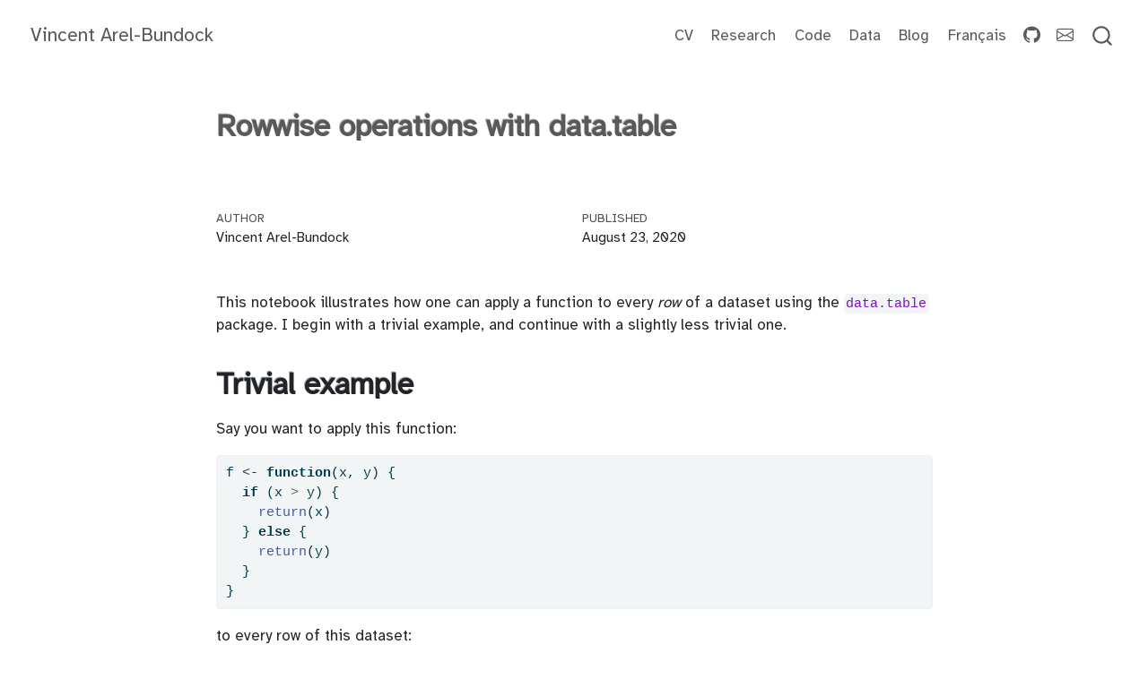

--- FILE ---
content_type: text/html; charset=utf-8
request_url: https://arelbundock.com/posts/datatable_rowwise/index.html
body_size: 11655
content:
<!DOCTYPE html>
<html xmlns="http://www.w3.org/1999/xhtml" lang="en" xml:lang="en"><head>

<meta charset="utf-8">
<meta name="generator" content="quarto-1.8.24">

<meta name="viewport" content="width=device-width, initial-scale=1.0, user-scalable=yes">

<meta name="author" content="Vincent Arel-Bundock">
<meta name="dcterms.date" content="2020-08-23">

<title>Rowwise operations with data.table – Vincent Arel-Bundock</title>
<style>
code{white-space: pre-wrap;}
span.smallcaps{font-variant: small-caps;}
div.columns{display: flex; gap: min(4vw, 1.5em);}
div.column{flex: auto; overflow-x: auto;}
div.hanging-indent{margin-left: 1.5em; text-indent: -1.5em;}
ul.task-list{list-style: none;}
ul.task-list li input[type="checkbox"] {
  width: 0.8em;
  margin: 0 0.8em 0.2em -1em; /* quarto-specific, see https://github.com/quarto-dev/quarto-cli/issues/4556 */ 
  vertical-align: middle;
}
/* CSS for syntax highlighting */
html { -webkit-text-size-adjust: 100%; }
pre > code.sourceCode { white-space: pre; position: relative; }
pre > code.sourceCode > span { display: inline-block; line-height: 1.25; }
pre > code.sourceCode > span:empty { height: 1.2em; }
.sourceCode { overflow: visible; }
code.sourceCode > span { color: inherit; text-decoration: inherit; }
div.sourceCode { margin: 1em 0; }
pre.sourceCode { margin: 0; }
@media screen {
div.sourceCode { overflow: auto; }
}
@media print {
pre > code.sourceCode { white-space: pre-wrap; }
pre > code.sourceCode > span { text-indent: -5em; padding-left: 5em; }
}
pre.numberSource code
  { counter-reset: source-line 0; }
pre.numberSource code > span
  { position: relative; left: -4em; counter-increment: source-line; }
pre.numberSource code > span > a:first-child::before
  { content: counter(source-line);
    position: relative; left: -1em; text-align: right; vertical-align: baseline;
    border: none; display: inline-block;
    -webkit-touch-callout: none; -webkit-user-select: none;
    -khtml-user-select: none; -moz-user-select: none;
    -ms-user-select: none; user-select: none;
    padding: 0 4px; width: 4em;
  }
pre.numberSource { margin-left: 3em;  padding-left: 4px; }
div.sourceCode
  {   }
@media screen {
pre > code.sourceCode > span > a:first-child::before { text-decoration: underline; }
}
</style>


<script src="../../site_libs/quarto-nav/quarto-nav.js"></script>
<script src="../../site_libs/quarto-nav/headroom.min.js"></script>
<script src="../../site_libs/clipboard/clipboard.min.js"></script>
<script src="../../site_libs/quarto-search/autocomplete.umd.js"></script>
<script src="../../site_libs/quarto-search/fuse.min.js"></script>
<script src="../../site_libs/quarto-search/quarto-search.js"></script>
<meta name="quarto:offset" content="../../">
<script src="../../site_libs/quarto-html/quarto.js" type="module"></script>
<script src="../../site_libs/quarto-html/tabsets/tabsets.js" type="module"></script>
<script src="../../site_libs/quarto-html/axe/axe-check.js" type="module"></script>
<script src="../../site_libs/quarto-html/popper.min.js"></script>
<script src="../../site_libs/quarto-html/tippy.umd.min.js"></script>
<script src="../../site_libs/quarto-html/anchor.min.js"></script>
<link href="../../site_libs/quarto-html/tippy.css" rel="stylesheet">
<link href="../../site_libs/quarto-html/quarto-syntax-highlighting-dc55a5b9e770e841cd82e46aadbfb9b0.css" rel="stylesheet" id="quarto-text-highlighting-styles">
<script src="../../site_libs/bootstrap/bootstrap.min.js"></script>
<link href="../../site_libs/bootstrap/bootstrap-icons.css" rel="stylesheet">
<link href="../../site_libs/bootstrap/bootstrap-d112aeb535a375cec29e2b92ca8e9758.min.css" rel="stylesheet" append-hash="true" id="quarto-bootstrap" data-mode="light">
<script id="quarto-search-options" type="application/json">{
  "location": "navbar",
  "copy-button": false,
  "collapse-after": 3,
  "panel-placement": "end",
  "type": "overlay",
  "limit": 50,
  "keyboard-shortcut": [
    "f",
    "/",
    "s"
  ],
  "show-item-context": false,
  "language": {
    "search-no-results-text": "No results",
    "search-matching-documents-text": "matching documents",
    "search-copy-link-title": "Copy link to search",
    "search-hide-matches-text": "Hide additional matches",
    "search-more-match-text": "more match in this document",
    "search-more-matches-text": "more matches in this document",
    "search-clear-button-title": "Clear",
    "search-text-placeholder": "",
    "search-detached-cancel-button-title": "Cancel",
    "search-submit-button-title": "Submit",
    "search-label": "Search"
  }
}</script>

  <script src="https://cdnjs.cloudflare.com/polyfill/v3/polyfill.min.js?features=es6"></script>
  <script src="https://cdn.jsdelivr.net/npm/mathjax@3/es5/tex-chtml-full.js" type="text/javascript"></script>

<script type="text/javascript">
const typesetMath = (el) => {
  if (window.MathJax) {
    // MathJax Typeset
    window.MathJax.typeset([el]);
  } else if (window.katex) {
    // KaTeX Render
    var mathElements = el.getElementsByClassName("math");
    var macros = [];
    for (var i = 0; i < mathElements.length; i++) {
      var texText = mathElements[i].firstChild;
      if (mathElements[i].tagName == "SPAN" && texText && texText.data) {
        window.katex.render(texText.data, mathElements[i], {
          displayMode: mathElements[i].classList.contains('display'),
          throwOnError: false,
          macros: macros,
          fleqn: false
        });
      }
    }
  }
}
window.Quarto = {
  typesetMath
};
</script>

</head>

<body class="nav-fixed fullcontent quarto-light">

<div id="quarto-search-results"></div>
  <header id="quarto-header" class="headroom fixed-top quarto-banner">
    <nav class="navbar navbar-expand-lg " data-bs-theme="dark">
      <div class="navbar-container container-fluid">
      <div class="navbar-brand-container mx-auto">
    <a href="../../index.html" class="navbar-brand navbar-brand-logo">
    </a>
    <a class="navbar-brand" href="../../index.html">
    <span class="navbar-title">Vincent Arel-Bundock</span>
    </a>
  </div>
            <div id="quarto-search" class="" title="Search"></div>
          <button class="navbar-toggler" type="button" data-bs-toggle="collapse" data-bs-target="#navbarCollapse" aria-controls="navbarCollapse" role="menu" aria-expanded="false" aria-label="Toggle navigation" onclick="if (window.quartoToggleHeadroom) { window.quartoToggleHeadroom(); }">
  <span class="navbar-toggler-icon"></span>
</button>
          <div class="collapse navbar-collapse" id="navbarCollapse">
            <ul class="navbar-nav navbar-nav-scroll ms-auto">
  <li class="nav-item">
    <a class="nav-link" href="../../files/arel-bundock_cv.pdf"> 
<span class="menu-text">CV</span></a>
  </li>  
  <li class="nav-item">
    <a class="nav-link" href="../../research.html"> 
<span class="menu-text">Research</span></a>
  </li>  
  <li class="nav-item">
    <a class="nav-link" href="../../code.html"> 
<span class="menu-text">Code</span></a>
  </li>  
  <li class="nav-item">
    <a class="nav-link" href="../../data.html"> 
<span class="menu-text">Data</span></a>
  </li>  
  <li class="nav-item">
    <a class="nav-link" href="../../blog.html"> 
<span class="menu-text">Blog</span></a>
  </li>  
  <li class="nav-item">
    <a class="nav-link" href="../../index_fr.html"> 
<span class="menu-text">Français</span></a>
  </li>  
  <li class="nav-item compact">
    <a class="nav-link" href="https://github.com/vincentarelbundock"> <i class="bi bi-github" role="img">
</i> 
<span class="menu-text"></span></a>
  </li>  
  <li class="nav-item compact">
    <a class="nav-link" href="mailto:vincent.arel-bundock@umontreal.ca"> <i class="bi bi-envelope" role="img">
</i> 
<span class="menu-text"></span></a>
  </li>  
</ul>
          </div> <!-- /navcollapse -->
            <div class="quarto-navbar-tools">
</div>
      </div> <!-- /container-fluid -->
    </nav>
</header>
<!-- content -->
<header id="title-block-header" class="quarto-title-block default page-columns page-full">
  <div class="quarto-title-banner page-columns page-full">
    <div class="quarto-title column-body">
      <h1 class="title">Rowwise operations with data.table</h1>
                      </div>
  </div>
    
  
  <div class="quarto-title-meta">

      <div>
      <div class="quarto-title-meta-heading">Author</div>
      <div class="quarto-title-meta-contents">
               <p>Vincent Arel-Bundock </p>
            </div>
    </div>
      
      <div>
      <div class="quarto-title-meta-heading">Published</div>
      <div class="quarto-title-meta-contents">
        <p class="date">August 23, 2020</p>
      </div>
    </div>
    
      
    </div>
    
  
  </header><div id="quarto-content" class="quarto-container page-columns page-rows-contents page-layout-article page-navbar">
<!-- sidebar -->
<!-- margin-sidebar -->
    
<!-- main -->
<main class="content quarto-banner-title-block" id="quarto-document-content">





<p>This notebook illustrates how one can apply a function to every <em>row</em> of a dataset using the <code>data.table</code> package. I begin with a trivial example, and continue with a slightly less trivial one.</p>
<section id="trivial-example" class="level1">
<h1>Trivial example</h1>
<p>Say you want to apply this function:</p>
<div class="cell">
<div class="code-copy-outer-scaffold"><div class="sourceCode cell-code" id="cb1"><pre class="sourceCode r code-with-copy"><code class="sourceCode r"><span id="cb1-1"><a href="#cb1-1" aria-hidden="true" tabindex="-1"></a>f <span class="ot">&lt;-</span> <span class="cf">function</span>(x, y) {</span>
<span id="cb1-2"><a href="#cb1-2" aria-hidden="true" tabindex="-1"></a>  <span class="cf">if</span> (x <span class="sc">&gt;</span> y) {</span>
<span id="cb1-3"><a href="#cb1-3" aria-hidden="true" tabindex="-1"></a>    <span class="fu">return</span>(x)</span>
<span id="cb1-4"><a href="#cb1-4" aria-hidden="true" tabindex="-1"></a>  } <span class="cf">else</span> {</span>
<span id="cb1-5"><a href="#cb1-5" aria-hidden="true" tabindex="-1"></a>    <span class="fu">return</span>(y)</span>
<span id="cb1-6"><a href="#cb1-6" aria-hidden="true" tabindex="-1"></a>  }</span>
<span id="cb1-7"><a href="#cb1-7" aria-hidden="true" tabindex="-1"></a>}</span></code></pre></div><button title="Copy to Clipboard" class="code-copy-button"><i class="bi"></i></button></div>
</div>
<p>to every row of this dataset:</p>
<div class="cell">
<div class="code-copy-outer-scaffold"><div class="sourceCode cell-code" id="cb2"><pre class="sourceCode r code-with-copy"><code class="sourceCode r"><span id="cb2-1"><a href="#cb2-1" aria-hidden="true" tabindex="-1"></a><span class="fu">library</span>(data.table)</span>
<span id="cb2-2"><a href="#cb2-2" aria-hidden="true" tabindex="-1"></a><span class="fu">set.seed</span>(<span class="dv">6913</span>)</span>
<span id="cb2-3"><a href="#cb2-3" aria-hidden="true" tabindex="-1"></a></span>
<span id="cb2-4"><a href="#cb2-4" aria-hidden="true" tabindex="-1"></a>dat <span class="ot">&lt;-</span> <span class="fu">data.table</span>(<span class="at">x =</span> <span class="fu">sample</span>(<span class="dv">1</span><span class="sc">:</span><span class="dv">10</span>, <span class="dv">4</span>), </span>
<span id="cb2-5"><a href="#cb2-5" aria-hidden="true" tabindex="-1"></a>                  <span class="at">y =</span> <span class="fu">sample</span>(<span class="dv">1</span><span class="sc">:</span><span class="dv">10</span>, <span class="dv">4</span>))</span>
<span id="cb2-6"><a href="#cb2-6" aria-hidden="true" tabindex="-1"></a>dat</span></code></pre></div><button title="Copy to Clipboard" class="code-copy-button"><i class="bi"></i></button></div>
<div class="cell-output cell-output-stdout">
<pre><code>       x     y
   &lt;int&gt; &lt;int&gt;
1:     9     1
2:     2     4
3:     3     9
4:     1     6</code></pre>
</div>
</div>
<p>Since <code>f()</code> is not <em>vectorized</em>, you can’t simply pass the <code>x</code> and <code>y</code> vectors to <code>f()</code>. This would produce a warning and the <em>wrong</em> answer:</p>
<div class="cell">
<div class="code-copy-outer-scaffold"><div class="sourceCode cell-code" id="cb4"><pre class="sourceCode r code-with-copy"><code class="sourceCode r"><span id="cb4-1"><a href="#cb4-1" aria-hidden="true" tabindex="-1"></a><span class="co">#dat[, z := f(x, y)][]</span></span></code></pre></div><button title="Copy to Clipboard" class="code-copy-button"><i class="bi"></i></button></div>
</div>
<p>Instead, we will explore 2 alternatives for <em>rowwise</em> operations in <em>data.table</em>, using the <code>by</code> argument or <code>Map</code> function. In the end, our code will look like this:</p>
<div class="cell">
<div class="code-copy-outer-scaffold"><div class="sourceCode cell-code" id="cb5"><pre class="sourceCode r code-with-copy"><code class="sourceCode r"><span id="cb5-1"><a href="#cb5-1" aria-hidden="true" tabindex="-1"></a>dat[, z1 <span class="sc">:</span><span class="er">=</span> <span class="fu">f</span>(x, y), by<span class="ot">=</span><span class="dv">1</span><span class="sc">:</span><span class="fu">nrow</span>(dat)]</span>
<span id="cb5-2"><a href="#cb5-2" aria-hidden="true" tabindex="-1"></a>dat[, z2 <span class="sc">:</span><span class="er">=</span> <span class="fu">Map</span>(f, x, y)]</span>
<span id="cb5-3"><a href="#cb5-3" aria-hidden="true" tabindex="-1"></a>dat</span></code></pre></div><button title="Copy to Clipboard" class="code-copy-button"><i class="bi"></i></button></div>
<div class="cell-output cell-output-stdout">
<pre><code>       x     y    z1     z2
   &lt;int&gt; &lt;int&gt; &lt;int&gt; &lt;list&gt;
1:     9     1     9      9
2:     2     4     4      4
3:     3     9     9      9
4:     1     6     6      6</code></pre>
</div>
</div>
<p>In the code above, <code>by=1:nrow(dat)</code> tells <em>data.table</em> that it should treat every row as a distinct group, and that it should apply the <code>f</code> function to each of those groups separately. The <code>Map</code> function (from base <code>R</code>) applies an element-wise operation to the “x” and “y” vectors, and returns a list.</p>
<p>To understand how these two strategies work, we will now consider a slightly more complicated (but still rather trivial) example.</p>
</section>
<section id="task-description" class="level1">
<h1>Task description</h1>
<p>Consider this data generating process:</p>
<p><span class="math display">\[y = 1 \cdot x + \varepsilon\]</span> <span class="math display">\[z = \beta_{xz}\cdot x + \beta_{yz}\cdot y + \nu,\]</span></p>
<p>where <span class="math inline">\(\varepsilon, \nu, x \sim \mbox{Normal}(0, 1)\)</span>. To assess the effect of <span class="math inline">\(x\)</span> on <span class="math inline">\(y\)</span>, we can estimate a linear regression model with <span class="math inline">\(y\)</span> as dependent variable and <span class="math inline">\(x\)</span> as regressor. In <code>R</code>, we could type <code>lm(y~x)</code>. However, if we estimate a more complex model with <em>z</em> as control variable, <code>lm(y ~ x + z)</code>, our estimates are likely to be biased, because <em>z</em> is “post-treatment” with respect to <em>x</em>. In DAG-world, they call this “collider bias”.</p>
<div class="cell">
<div class="cell-output-display">
<div>
<figure class="figure">
<p><img src="index_files/figure-html/unnamed-chunk-5-1.png" class="img-fluid figure-img" style="width:50.0%"></p>
</figure>
</div>
</div>
</div>
<p>Our task will be to estimate the magnitude of this collider bias for different values of <span class="math inline">\(\beta_{yz}\)</span> and <span class="math inline">\(\beta_{xz}\)</span> using rowwise operations in <code>data.table</code>.</p>
</section>
<section id="a-partial-solution" class="level1">
<h1>A partial solution</h1>
<p>First, we define a function to simulate datasets which conform to the data generating process described above:</p>
<div class="cell">
<div class="code-copy-outer-scaffold"><div class="sourceCode cell-code" id="cb7"><pre class="sourceCode r code-with-copy"><code class="sourceCode r"><span id="cb7-1"><a href="#cb7-1" aria-hidden="true" tabindex="-1"></a>simulation <span class="ot">&lt;-</span> <span class="cf">function</span>(b_zx, b_zy) {</span>
<span id="cb7-2"><a href="#cb7-2" aria-hidden="true" tabindex="-1"></a>  N <span class="ot">&lt;-</span> <span class="dv">100</span>                                   <span class="co"># 100 observations</span></span>
<span id="cb7-3"><a href="#cb7-3" aria-hidden="true" tabindex="-1"></a>  x <span class="ot">&lt;-</span> <span class="fu">rnorm</span>(N)                              <span class="co"># x has no ancestors</span></span>
<span id="cb7-4"><a href="#cb7-4" aria-hidden="true" tabindex="-1"></a>  y <span class="ot">&lt;-</span> <span class="dv">1</span> <span class="sc">*</span> x <span class="sc">+</span> <span class="fu">rnorm</span>(N)                      <span class="co"># x causes y</span></span>
<span id="cb7-5"><a href="#cb7-5" aria-hidden="true" tabindex="-1"></a>  z <span class="ot">&lt;-</span> b_zx <span class="sc">*</span> x <span class="sc">+</span> b_zy <span class="sc">*</span> y <span class="sc">+</span> <span class="fu">rnorm</span>(N)        <span class="co"># x and y cause z</span></span>
<span id="cb7-6"><a href="#cb7-6" aria-hidden="true" tabindex="-1"></a>  out <span class="ot">&lt;-</span> <span class="fu">list</span>(<span class="st">"Biased"</span><span class="ot">=</span><span class="fu">coef</span>(<span class="fu">lm</span>(y<span class="sc">~</span>x<span class="sc">+</span>z))[<span class="st">"x"</span>], <span class="co"># collider bias</span></span>
<span id="cb7-7"><a href="#cb7-7" aria-hidden="true" tabindex="-1"></a>              <span class="st">"Unbiased"</span><span class="ot">=</span><span class="fu">coef</span>(<span class="fu">lm</span>(y<span class="sc">~</span>x))[<span class="st">"x"</span>]) <span class="co"># unbiased model</span></span>
<span id="cb7-8"><a href="#cb7-8" aria-hidden="true" tabindex="-1"></a>  out</span>
<span id="cb7-9"><a href="#cb7-9" aria-hidden="true" tabindex="-1"></a>}</span></code></pre></div><button title="Copy to Clipboard" class="code-copy-button"><i class="bi"></i></button></div>
</div>
<p>Note that this function returns two “x” coefficients in a <em>list</em>. This is important because <code>data.table</code> treats elements of lists as distinct <em>columns</em>. This ensures that our final output will a dataset with a column called “Biased” and a column called “Unbiased”.</p>
<p>We want to assess the performance of both models for every combination of <code>b_xz</code> and <code>b_yz</code> in {-1, 0, 1}, and we want to replicate our experiment 100 times. To achieve this, we use the <code>CJ</code> function to create a dataset with every combination of <code>b_xz</code>, <code>b_yz</code>, and a <code>replication</code> index:</p>
<div class="cell">
<div class="code-copy-outer-scaffold"><div class="sourceCode cell-code" id="cb8"><pre class="sourceCode r code-with-copy"><code class="sourceCode r"><span id="cb8-1"><a href="#cb8-1" aria-hidden="true" tabindex="-1"></a>params <span class="ot">&lt;-</span> <span class="fu">CJ</span>(<span class="at">replication =</span> <span class="dv">1</span><span class="sc">:</span><span class="dv">100</span>,</span>
<span id="cb8-2"><a href="#cb8-2" aria-hidden="true" tabindex="-1"></a>             <span class="at">b_xz =</span> <span class="sc">-</span><span class="dv">1</span><span class="sc">:</span><span class="dv">1</span>,</span>
<span id="cb8-3"><a href="#cb8-3" aria-hidden="true" tabindex="-1"></a>             <span class="at">b_yz =</span> <span class="sc">-</span><span class="dv">1</span><span class="sc">:</span><span class="dv">1</span>)</span>
<span id="cb8-4"><a href="#cb8-4" aria-hidden="true" tabindex="-1"></a><span class="fu">dim</span>(params)</span></code></pre></div><button title="Copy to Clipboard" class="code-copy-button"><i class="bi"></i></button></div>
<div class="cell-output cell-output-stdout">
<pre><code>[1] 900   3</code></pre>
</div>
<div class="code-copy-outer-scaffold"><div class="sourceCode cell-code" id="cb10"><pre class="sourceCode r code-with-copy"><code class="sourceCode r"><span id="cb10-1"><a href="#cb10-1" aria-hidden="true" tabindex="-1"></a><span class="fu">tail</span>(params)</span></code></pre></div><button title="Copy to Clipboard" class="code-copy-button"><i class="bi"></i></button></div>
<div class="cell-output cell-output-stdout">
<pre><code>Key: &lt;replication, b_xz, b_yz&gt;
   replication  b_xz  b_yz
         &lt;int&gt; &lt;int&gt; &lt;int&gt;
1:         100     0    -1
2:         100     0     0
3:         100     0     1
4:         100     1    -1
5:         100     1     0
6:         100     1     1</code></pre>
</div>
</div>
<p>The <code>simulation</code> function is not <em>vectorized</em>, which means that it only accepts 2 numerical values as arguments; we can’t simply give it the full vectors of parameters in <code>params</code>. We need to apply the <code>simulation</code> function <em>rowwise</em>, that is, to every row of the dataset. To achieve this, we use <code>data.table</code>’s <code>by</code> argument. Typically, <code>by</code> is used to apply an operation to a “group” or “subset” of the data. Here, we assign each row to its own group:</p>
<div class="cell">
<div class="code-copy-outer-scaffold"><div class="sourceCode cell-code" id="cb12"><pre class="sourceCode r code-with-copy"><code class="sourceCode r"><span id="cb12-1"><a href="#cb12-1" aria-hidden="true" tabindex="-1"></a>results <span class="ot">&lt;-</span> params[, <span class="fu">simulation</span>(b_xz, b_yz), by<span class="ot">=</span><span class="dv">1</span><span class="sc">:</span><span class="fu">nrow</span>(params)]</span>
<span id="cb12-2"><a href="#cb12-2" aria-hidden="true" tabindex="-1"></a><span class="fu">head</span>(results)</span></code></pre></div><button title="Copy to Clipboard" class="code-copy-button"><i class="bi"></i></button></div>
<div class="cell-output cell-output-stdout">
<pre><code>    nrow      Biased  Unbiased
   &lt;int&gt;       &lt;num&gt;     &lt;num&gt;
1:     1 -0.01723128 0.9884276
2:     2  0.92631128 1.0146390
3:     3  1.03765059 1.0041715
4:     4  0.28818854 0.9350003
5:     5  0.91518233 0.9129573
6:     6  0.61884030 1.2013585</code></pre>
</div>
</div>
<p>Great! Now we know that the unbiased estimate for row 1 is equal to -0.0172313, and that the unbiased estimate for row 1 is equal to 0.9884276. The problem, of course, is that “row 1” is not very informative. We lost relevant information about the values of <code>b_yz</code> and <code>b_xz</code> on every row.</p>
</section>
<section id="a-better-solution" class="level1">
<h1>A better solution</h1>
<p>A better way to leverage the <code>by</code> argument would be:</p>
<div class="cell">
<div class="code-copy-outer-scaffold"><div class="sourceCode cell-code" id="cb14"><pre class="sourceCode r code-with-copy"><code class="sourceCode r"><span id="cb14-1"><a href="#cb14-1" aria-hidden="true" tabindex="-1"></a>results <span class="ot">&lt;-</span> params[, <span class="fu">simulation</span>(b_xz, b_yz), by<span class="ot">=</span><span class="fu">list</span>(replication, b_xz, b_yz)]</span>
<span id="cb14-2"><a href="#cb14-2" aria-hidden="true" tabindex="-1"></a><span class="fu">head</span>(results)</span></code></pre></div><button title="Copy to Clipboard" class="code-copy-button"><i class="bi"></i></button></div>
<div class="cell-output cell-output-stdout">
<pre><code>Key: &lt;replication, b_xz, b_yz&gt;
   replication  b_xz  b_yz     Biased  Unbiased
         &lt;int&gt; &lt;int&gt; &lt;int&gt;      &lt;num&gt;     &lt;num&gt;
1:           1    -1    -1 0.01247715 1.0371168
2:           1    -1     0 1.03431370 0.9687347
3:           1    -1     1 1.07899244 0.9738551
4:           1     0    -1 0.72669444 1.1135464
5:           1     0     0 0.97200903 0.9751390
6:           1     0     1 0.70268068 1.1879717</code></pre>
</div>
</div>
<p>Now we can find the mean biased and unbiased estimates using normal <em>data.table</em> operations:</p>
<div class="cell">
<div class="code-copy-outer-scaffold"><div class="sourceCode cell-code" id="cb16"><pre class="sourceCode r code-with-copy"><code class="sourceCode r"><span id="cb16-1"><a href="#cb16-1" aria-hidden="true" tabindex="-1"></a>results[, <span class="fu">list</span>(<span class="at">Biased=</span><span class="fu">mean</span>(Biased), <span class="at">Unbiased=</span><span class="fu">mean</span>(Unbiased)), by<span class="ot">=</span><span class="fu">list</span>(b_xz, b_yz)][]</span></code></pre></div><button title="Copy to Clipboard" class="code-copy-button"><i class="bi"></i></button></div>
<div class="cell-output cell-output-stdout">
<pre><code>    b_xz  b_yz      Biased  Unbiased
   &lt;int&gt; &lt;int&gt;       &lt;num&gt;     &lt;num&gt;
1:    -1    -1 0.005753066 1.0060821
2:    -1     0 1.032445223 1.0195756
3:    -1     1 0.998845382 0.9945345
4:     0    -1 0.510010117 0.9965415
5:     0     0 0.990174328 0.9907054
6:     0     1 0.497241640 0.9976653
7:     1    -1 1.006002068 1.0077494
8:     1     0 1.003550065 0.9986808
9:     1     1 0.004560044 0.9867779</code></pre>
</div>
</div>
<p>Recall that the true value of the coefficient is 1. There appears to be no collider bias (a) x does not cause z, (b) y does not cause z, or (b) the effects of x and y on z exactly offset each other (-1 and 1).</p>
<p>(These are weird edge cases. Don’t condition on colliders!)</p>
</section>
<section id="a-useful-alternative" class="level1">
<h1>A useful alternative</h1>
<p>An alternative approach is to use the <code>Map</code> function from base <code>R</code>. The <code>Map(simulate, x, y)</code> call produces a list where element 1 is <code>simulate(x[1], y[1])</code>, element 2 is <code>simulate(x[2], y[2])</code>, etc. This list can be used as <a href="http://arelbundock.com/blog/2020-08-17-nesting-datatable.html">a list-column in a “nesting” / “unnesting” programming pattern</a>:</p>
<div class="cell">
<div class="code-copy-outer-scaffold"><div class="sourceCode cell-code" id="cb18"><pre class="sourceCode r code-with-copy"><code class="sourceCode r"><span id="cb18-1"><a href="#cb18-1" aria-hidden="true" tabindex="-1"></a>params[, coefs <span class="sc">:</span><span class="er">=</span> <span class="fu">Map</span>(simulation, b_xz, b_yz)]</span>
<span id="cb18-2"><a href="#cb18-2" aria-hidden="true" tabindex="-1"></a><span class="fu">head</span>(params)</span></code></pre></div><button title="Copy to Clipboard" class="code-copy-button"><i class="bi"></i></button></div>
<div class="cell-output cell-output-stdout">
<pre><code>Key: &lt;replication, b_xz, b_yz&gt;
   replication  b_xz  b_yz     coefs
         &lt;int&gt; &lt;int&gt; &lt;int&gt;    &lt;list&gt;
1:           1    -1    -1 &lt;list[2]&gt;
2:           1    -1     0 &lt;list[2]&gt;
3:           1    -1     1 &lt;list[2]&gt;
4:           1     0    -1 &lt;list[2]&gt;
5:           1     0     0 &lt;list[2]&gt;
6:           1     0     1 &lt;list[2]&gt;</code></pre>
</div>
</div>
<p>Notice that each entry in the <code>coefs</code> column is itself a list of coefficients. We can “unnest” that list:</p>
<div class="cell">
<div class="code-copy-outer-scaffold"><div class="sourceCode cell-code" id="cb20"><pre class="sourceCode r code-with-copy"><code class="sourceCode r"><span id="cb20-1"><a href="#cb20-1" aria-hidden="true" tabindex="-1"></a>params[, coefs[[<span class="dv">1</span>]], by<span class="ot">=</span><span class="fu">list</span>(replication, b_xz, b_yz)]</span></code></pre></div><button title="Copy to Clipboard" class="code-copy-button"><i class="bi"></i></button></div>
<div class="cell-output cell-output-stdout">
<pre><code>Key: &lt;replication, b_xz, b_yz&gt;
     replication  b_xz  b_yz     Biased  Unbiased
           &lt;int&gt; &lt;int&gt; &lt;int&gt;      &lt;num&gt;     &lt;num&gt;
  1:           1    -1    -1 -0.1548834 0.9964310
  2:           1    -1     0  1.1573618 1.0512472
  3:           1    -1     1  1.0874509 1.1651031
  4:           1     0    -1  0.4060620 0.9381167
  5:           1     0     0  1.0408373 1.0438923
 ---                                             
896:         100     0     0  0.9937826 0.9890470
897:         100     0     1  0.5487397 1.1051524
898:         100     1    -1  0.9404295 1.0078137
899:         100     1     0  1.0258530 1.0156454
900:         100     1     1 -0.2287936 0.9910195</code></pre>
</div>
</div>
</section>
<section id="benchmarking" class="level1">
<h1>Benchmarking</h1>
<p>To optimize efficiency, the first thing to consider is whether you <em>actually</em> need to apply a function to every row. In general, this is a very expensive operation, and you are better off using a vectorized approach.</p>
<p>In most rowwise applications, the computational difference between the two approaches outlined above is likely to dwarfed by the cost of computation <em>inside</em> the function you apply rowwise. My advice is to just use the approach you think is easier to read and understand.</p>
<div class="cell">
<div class="code-copy-outer-scaffold"><div class="sourceCode cell-code" id="cb22"><pre class="sourceCode r code-with-copy"><code class="sourceCode r"><span id="cb22-1"><a href="#cb22-1" aria-hidden="true" tabindex="-1"></a><span class="fu">library</span>(microbenchmark)</span>
<span id="cb22-2"><a href="#cb22-2" aria-hidden="true" tabindex="-1"></a></span>
<span id="cb22-3"><a href="#cb22-3" aria-hidden="true" tabindex="-1"></a>params <span class="ot">&lt;-</span> <span class="fu">CJ</span>(<span class="at">replication =</span> <span class="dv">1</span><span class="sc">:</span><span class="dv">100</span>,</span>
<span id="cb22-4"><a href="#cb22-4" aria-hidden="true" tabindex="-1"></a>                         <span class="at">b_xz =</span> <span class="sc">-</span><span class="dv">1</span><span class="sc">:</span><span class="dv">1</span>,</span>
<span id="cb22-5"><a href="#cb22-5" aria-hidden="true" tabindex="-1"></a>                         <span class="at">b_yz =</span> <span class="sc">-</span><span class="dv">1</span><span class="sc">:</span><span class="dv">1</span>)</span>
<span id="cb22-6"><a href="#cb22-6" aria-hidden="true" tabindex="-1"></a></span>
<span id="cb22-7"><a href="#cb22-7" aria-hidden="true" tabindex="-1"></a>f_map <span class="ot">&lt;-</span> <span class="cf">function</span>() {</span>
<span id="cb22-8"><a href="#cb22-8" aria-hidden="true" tabindex="-1"></a>  out <span class="ot">&lt;-</span> params[, coefs <span class="sc">:</span><span class="er">=</span> <span class="fu">Map</span>(simulation, b_xz, b_yz)]</span>
<span id="cb22-9"><a href="#cb22-9" aria-hidden="true" tabindex="-1"></a>  out <span class="ot">&lt;-</span> out[, coefs[[<span class="dv">1</span>]], by<span class="ot">=</span><span class="fu">list</span>(b_xz, b_yz)]</span>
<span id="cb22-10"><a href="#cb22-10" aria-hidden="true" tabindex="-1"></a>  out</span>
<span id="cb22-11"><a href="#cb22-11" aria-hidden="true" tabindex="-1"></a>}</span>
<span id="cb22-12"><a href="#cb22-12" aria-hidden="true" tabindex="-1"></a></span>
<span id="cb22-13"><a href="#cb22-13" aria-hidden="true" tabindex="-1"></a>f_by <span class="ot">&lt;-</span> <span class="cf">function</span>() {</span>
<span id="cb22-14"><a href="#cb22-14" aria-hidden="true" tabindex="-1"></a>  out <span class="ot">&lt;-</span> params[, <span class="fu">simulation</span>(b_xz, b_yz), by<span class="ot">=</span><span class="fu">list</span>(replication, b_xz, b_yz)]</span>
<span id="cb22-15"><a href="#cb22-15" aria-hidden="true" tabindex="-1"></a>  out</span>
<span id="cb22-16"><a href="#cb22-16" aria-hidden="true" tabindex="-1"></a>}</span>
<span id="cb22-17"><a href="#cb22-17" aria-hidden="true" tabindex="-1"></a></span>
<span id="cb22-18"><a href="#cb22-18" aria-hidden="true" tabindex="-1"></a><span class="fu">microbenchmark</span>(<span class="fu">f_map</span>(), <span class="fu">f_by</span>(), <span class="at">times=</span><span class="dv">3</span>)</span></code></pre></div><button title="Copy to Clipboard" class="code-copy-button"><i class="bi"></i></button></div>
<div class="cell-output cell-output-stderr">
<pre><code>Warning in microbenchmark(f_map(), f_by(), times = 3): less accurate nanosecond
times to avoid potential integer overflows</code></pre>
</div>
<div class="cell-output cell-output-stdout">
<pre><code>Unit: milliseconds
    expr      min      lq     mean   median       uq      max neval cld
 f_map() 327.1575 327.703 328.1253 328.2484 328.6092 328.9700     3   a
  f_by() 322.2630 328.103 333.2066 333.9431 338.6785 343.4139     3   a</code></pre>
</div>
</div>


</section>

</main> <!-- /main -->
<script id="quarto-html-after-body" type="application/javascript">
  window.document.addEventListener("DOMContentLoaded", function (event) {
    const icon = "";
    const anchorJS = new window.AnchorJS();
    anchorJS.options = {
      placement: 'right',
      icon: icon
    };
    anchorJS.add('.anchored');
    const isCodeAnnotation = (el) => {
      for (const clz of el.classList) {
        if (clz.startsWith('code-annotation-')) {                     
          return true;
        }
      }
      return false;
    }
    const onCopySuccess = function(e) {
      // button target
      const button = e.trigger;
      // don't keep focus
      button.blur();
      // flash "checked"
      button.classList.add('code-copy-button-checked');
      var currentTitle = button.getAttribute("title");
      button.setAttribute("title", "Copied!");
      let tooltip;
      if (window.bootstrap) {
        button.setAttribute("data-bs-toggle", "tooltip");
        button.setAttribute("data-bs-placement", "left");
        button.setAttribute("data-bs-title", "Copied!");
        tooltip = new bootstrap.Tooltip(button, 
          { trigger: "manual", 
            customClass: "code-copy-button-tooltip",
            offset: [0, -8]});
        tooltip.show();    
      }
      setTimeout(function() {
        if (tooltip) {
          tooltip.hide();
          button.removeAttribute("data-bs-title");
          button.removeAttribute("data-bs-toggle");
          button.removeAttribute("data-bs-placement");
        }
        button.setAttribute("title", currentTitle);
        button.classList.remove('code-copy-button-checked');
      }, 1000);
      // clear code selection
      e.clearSelection();
    }
    const getTextToCopy = function(trigger) {
      const outerScaffold = trigger.parentElement.cloneNode(true);
      const codeEl = outerScaffold.querySelector('code');
      for (const childEl of codeEl.children) {
        if (isCodeAnnotation(childEl)) {
          childEl.remove();
        }
      }
      return codeEl.innerText;
    }
    const clipboard = new window.ClipboardJS('.code-copy-button:not([data-in-quarto-modal])', {
      text: getTextToCopy
    });
    clipboard.on('success', onCopySuccess);
    if (window.document.getElementById('quarto-embedded-source-code-modal')) {
      const clipboardModal = new window.ClipboardJS('.code-copy-button[data-in-quarto-modal]', {
        text: getTextToCopy,
        container: window.document.getElementById('quarto-embedded-source-code-modal')
      });
      clipboardModal.on('success', onCopySuccess);
    }
      var localhostRegex = new RegExp(/^(?:http|https):\/\/localhost\:?[0-9]*\//);
      var mailtoRegex = new RegExp(/^mailto:/);
        var filterRegex = new RegExp("http:\/\/arelbundock\.com");
      var isInternal = (href) => {
          return filterRegex.test(href) || localhostRegex.test(href) || mailtoRegex.test(href);
      }
      // Inspect non-navigation links and adorn them if external
     var links = window.document.querySelectorAll('a[href]:not(.nav-link):not(.navbar-brand):not(.toc-action):not(.sidebar-link):not(.sidebar-item-toggle):not(.pagination-link):not(.no-external):not([aria-hidden]):not(.dropdown-item):not(.quarto-navigation-tool):not(.about-link)');
      for (var i=0; i<links.length; i++) {
        const link = links[i];
        if (!isInternal(link.href)) {
          // undo the damage that might have been done by quarto-nav.js in the case of
          // links that we want to consider external
          if (link.dataset.originalHref !== undefined) {
            link.href = link.dataset.originalHref;
          }
        }
      }
    function tippyHover(el, contentFn, onTriggerFn, onUntriggerFn) {
      const config = {
        allowHTML: true,
        maxWidth: 500,
        delay: 100,
        arrow: false,
        appendTo: function(el) {
            return el.parentElement;
        },
        interactive: true,
        interactiveBorder: 10,
        theme: 'quarto',
        placement: 'bottom-start',
      };
      if (contentFn) {
        config.content = contentFn;
      }
      if (onTriggerFn) {
        config.onTrigger = onTriggerFn;
      }
      if (onUntriggerFn) {
        config.onUntrigger = onUntriggerFn;
      }
      window.tippy(el, config); 
    }
    const noterefs = window.document.querySelectorAll('a[role="doc-noteref"]');
    for (var i=0; i<noterefs.length; i++) {
      const ref = noterefs[i];
      tippyHover(ref, function() {
        // use id or data attribute instead here
        let href = ref.getAttribute('data-footnote-href') || ref.getAttribute('href');
        try { href = new URL(href).hash; } catch {}
        const id = href.replace(/^#\/?/, "");
        const note = window.document.getElementById(id);
        if (note) {
          return note.innerHTML;
        } else {
          return "";
        }
      });
    }
    const xrefs = window.document.querySelectorAll('a.quarto-xref');
    const processXRef = (id, note) => {
      // Strip column container classes
      const stripColumnClz = (el) => {
        el.classList.remove("page-full", "page-columns");
        if (el.children) {
          for (const child of el.children) {
            stripColumnClz(child);
          }
        }
      }
      stripColumnClz(note)
      if (id === null || id.startsWith('sec-')) {
        // Special case sections, only their first couple elements
        const container = document.createElement("div");
        if (note.children && note.children.length > 2) {
          container.appendChild(note.children[0].cloneNode(true));
          for (let i = 1; i < note.children.length; i++) {
            const child = note.children[i];
            if (child.tagName === "P" && child.innerText === "") {
              continue;
            } else {
              container.appendChild(child.cloneNode(true));
              break;
            }
          }
          if (window.Quarto?.typesetMath) {
            window.Quarto.typesetMath(container);
          }
          return container.innerHTML
        } else {
          if (window.Quarto?.typesetMath) {
            window.Quarto.typesetMath(note);
          }
          return note.innerHTML;
        }
      } else {
        // Remove any anchor links if they are present
        const anchorLink = note.querySelector('a.anchorjs-link');
        if (anchorLink) {
          anchorLink.remove();
        }
        if (window.Quarto?.typesetMath) {
          window.Quarto.typesetMath(note);
        }
        if (note.classList.contains("callout")) {
          return note.outerHTML;
        } else {
          return note.innerHTML;
        }
      }
    }
    for (var i=0; i<xrefs.length; i++) {
      const xref = xrefs[i];
      tippyHover(xref, undefined, function(instance) {
        instance.disable();
        let url = xref.getAttribute('href');
        let hash = undefined; 
        if (url.startsWith('#')) {
          hash = url;
        } else {
          try { hash = new URL(url).hash; } catch {}
        }
        if (hash) {
          const id = hash.replace(/^#\/?/, "");
          const note = window.document.getElementById(id);
          if (note !== null) {
            try {
              const html = processXRef(id, note.cloneNode(true));
              instance.setContent(html);
            } finally {
              instance.enable();
              instance.show();
            }
          } else {
            // See if we can fetch this
            fetch(url.split('#')[0])
            .then(res => res.text())
            .then(html => {
              const parser = new DOMParser();
              const htmlDoc = parser.parseFromString(html, "text/html");
              const note = htmlDoc.getElementById(id);
              if (note !== null) {
                const html = processXRef(id, note);
                instance.setContent(html);
              } 
            }).finally(() => {
              instance.enable();
              instance.show();
            });
          }
        } else {
          // See if we can fetch a full url (with no hash to target)
          // This is a special case and we should probably do some content thinning / targeting
          fetch(url)
          .then(res => res.text())
          .then(html => {
            const parser = new DOMParser();
            const htmlDoc = parser.parseFromString(html, "text/html");
            const note = htmlDoc.querySelector('main.content');
            if (note !== null) {
              // This should only happen for chapter cross references
              // (since there is no id in the URL)
              // remove the first header
              if (note.children.length > 0 && note.children[0].tagName === "HEADER") {
                note.children[0].remove();
              }
              const html = processXRef(null, note);
              instance.setContent(html);
            } 
          }).finally(() => {
            instance.enable();
            instance.show();
          });
        }
      }, function(instance) {
      });
    }
        let selectedAnnoteEl;
        const selectorForAnnotation = ( cell, annotation) => {
          let cellAttr = 'data-code-cell="' + cell + '"';
          let lineAttr = 'data-code-annotation="' +  annotation + '"';
          const selector = 'span[' + cellAttr + '][' + lineAttr + ']';
          return selector;
        }
        const selectCodeLines = (annoteEl) => {
          const doc = window.document;
          const targetCell = annoteEl.getAttribute("data-target-cell");
          const targetAnnotation = annoteEl.getAttribute("data-target-annotation");
          const annoteSpan = window.document.querySelector(selectorForAnnotation(targetCell, targetAnnotation));
          const lines = annoteSpan.getAttribute("data-code-lines").split(",");
          const lineIds = lines.map((line) => {
            return targetCell + "-" + line;
          })
          let top = null;
          let height = null;
          let parent = null;
          if (lineIds.length > 0) {
              //compute the position of the single el (top and bottom and make a div)
              const el = window.document.getElementById(lineIds[0]);
              top = el.offsetTop;
              height = el.offsetHeight;
              parent = el.parentElement.parentElement;
            if (lineIds.length > 1) {
              const lastEl = window.document.getElementById(lineIds[lineIds.length - 1]);
              const bottom = lastEl.offsetTop + lastEl.offsetHeight;
              height = bottom - top;
            }
            if (top !== null && height !== null && parent !== null) {
              // cook up a div (if necessary) and position it 
              let div = window.document.getElementById("code-annotation-line-highlight");
              if (div === null) {
                div = window.document.createElement("div");
                div.setAttribute("id", "code-annotation-line-highlight");
                div.style.position = 'absolute';
                parent.appendChild(div);
              }
              div.style.top = top - 2 + "px";
              div.style.height = height + 4 + "px";
              div.style.left = 0;
              let gutterDiv = window.document.getElementById("code-annotation-line-highlight-gutter");
              if (gutterDiv === null) {
                gutterDiv = window.document.createElement("div");
                gutterDiv.setAttribute("id", "code-annotation-line-highlight-gutter");
                gutterDiv.style.position = 'absolute';
                const codeCell = window.document.getElementById(targetCell);
                const gutter = codeCell.querySelector('.code-annotation-gutter');
                gutter.appendChild(gutterDiv);
              }
              gutterDiv.style.top = top - 2 + "px";
              gutterDiv.style.height = height + 4 + "px";
            }
            selectedAnnoteEl = annoteEl;
          }
        };
        const unselectCodeLines = () => {
          const elementsIds = ["code-annotation-line-highlight", "code-annotation-line-highlight-gutter"];
          elementsIds.forEach((elId) => {
            const div = window.document.getElementById(elId);
            if (div) {
              div.remove();
            }
          });
          selectedAnnoteEl = undefined;
        };
          // Handle positioning of the toggle
      window.addEventListener(
        "resize",
        throttle(() => {
          elRect = undefined;
          if (selectedAnnoteEl) {
            selectCodeLines(selectedAnnoteEl);
          }
        }, 10)
      );
      function throttle(fn, ms) {
      let throttle = false;
      let timer;
        return (...args) => {
          if(!throttle) { // first call gets through
              fn.apply(this, args);
              throttle = true;
          } else { // all the others get throttled
              if(timer) clearTimeout(timer); // cancel #2
              timer = setTimeout(() => {
                fn.apply(this, args);
                timer = throttle = false;
              }, ms);
          }
        };
      }
        // Attach click handler to the DT
        const annoteDls = window.document.querySelectorAll('dt[data-target-cell]');
        for (const annoteDlNode of annoteDls) {
          annoteDlNode.addEventListener('click', (event) => {
            const clickedEl = event.target;
            if (clickedEl !== selectedAnnoteEl) {
              unselectCodeLines();
              const activeEl = window.document.querySelector('dt[data-target-cell].code-annotation-active');
              if (activeEl) {
                activeEl.classList.remove('code-annotation-active');
              }
              selectCodeLines(clickedEl);
              clickedEl.classList.add('code-annotation-active');
            } else {
              // Unselect the line
              unselectCodeLines();
              clickedEl.classList.remove('code-annotation-active');
            }
          });
        }
    const findCites = (el) => {
      const parentEl = el.parentElement;
      if (parentEl) {
        const cites = parentEl.dataset.cites;
        if (cites) {
          return {
            el,
            cites: cites.split(' ')
          };
        } else {
          return findCites(el.parentElement)
        }
      } else {
        return undefined;
      }
    };
    var bibliorefs = window.document.querySelectorAll('a[role="doc-biblioref"]');
    for (var i=0; i<bibliorefs.length; i++) {
      const ref = bibliorefs[i];
      const citeInfo = findCites(ref);
      if (citeInfo) {
        tippyHover(citeInfo.el, function() {
          var popup = window.document.createElement('div');
          citeInfo.cites.forEach(function(cite) {
            var citeDiv = window.document.createElement('div');
            citeDiv.classList.add('hanging-indent');
            citeDiv.classList.add('csl-entry');
            var biblioDiv = window.document.getElementById('ref-' + cite);
            if (biblioDiv) {
              citeDiv.innerHTML = biblioDiv.innerHTML;
            }
            popup.appendChild(citeDiv);
          });
          return popup.innerHTML;
        });
      }
    }
  });
  </script>
</div> <!-- /content -->




</body></html>

--- FILE ---
content_type: text/css; charset=utf-8
request_url: https://arelbundock.com/site_libs/quarto-html/quarto-syntax-highlighting-dc55a5b9e770e841cd82e46aadbfb9b0.css
body_size: 511
content:
/* quarto syntax highlight colors */
:root {
  --quarto-hl-ot-color: #003B4F;
  --quarto-hl-at-color: #657422;
  --quarto-hl-ss-color: #20794D;
  --quarto-hl-an-color: #5E5E5E;
  --quarto-hl-fu-color: #4758AB;
  --quarto-hl-st-color: #20794D;
  --quarto-hl-cf-color: #003B4F;
  --quarto-hl-op-color: #5E5E5E;
  --quarto-hl-er-color: #AD0000;
  --quarto-hl-bn-color: #AD0000;
  --quarto-hl-al-color: #AD0000;
  --quarto-hl-va-color: #111111;
  --quarto-hl-bu-color: inherit;
  --quarto-hl-ex-color: inherit;
  --quarto-hl-pp-color: #AD0000;
  --quarto-hl-in-color: #5E5E5E;
  --quarto-hl-vs-color: #20794D;
  --quarto-hl-wa-color: #5E5E5E;
  --quarto-hl-do-color: #5E5E5E;
  --quarto-hl-im-color: #00769E;
  --quarto-hl-ch-color: #20794D;
  --quarto-hl-dt-color: #AD0000;
  --quarto-hl-fl-color: #AD0000;
  --quarto-hl-co-color: #5E5E5E;
  --quarto-hl-cv-color: #5E5E5E;
  --quarto-hl-cn-color: #8f5902;
  --quarto-hl-sc-color: #5E5E5E;
  --quarto-hl-dv-color: #AD0000;
  --quarto-hl-kw-color: #003B4F;
}

/* other quarto variables */
:root {
  --quarto-font-monospace: SFMono-Regular, Menlo, Monaco, Consolas, "Liberation Mono", "Courier New", monospace;
}

/* syntax highlight based on Pandoc's rules */
pre > code.sourceCode > span {
  color: #003B4F;
}

code.sourceCode > span {
  color: #003B4F;
}

div.sourceCode,
div.sourceCode pre.sourceCode {
  color: #003B4F;
}

/* Normal */
code span {
  color: #003B4F;
}

/* Alert */
code span.al {
  color: #AD0000;
  font-style: inherit;
}

/* Annotation */
code span.an {
  color: #5E5E5E;
  font-style: inherit;
}

/* Attribute */
code span.at {
  color: #657422;
  font-style: inherit;
}

/* BaseN */
code span.bn {
  color: #AD0000;
  font-style: inherit;
}

/* BuiltIn */
code span.bu {
  font-style: inherit;
}

/* ControlFlow */
code span.cf {
  color: #003B4F;
  font-weight: bold;
  font-style: inherit;
}

/* Char */
code span.ch {
  color: #20794D;
  font-style: inherit;
}

/* Constant */
code span.cn {
  color: #8f5902;
  font-style: inherit;
}

/* Comment */
code span.co {
  color: #5E5E5E;
  font-style: inherit;
}

/* CommentVar */
code span.cv {
  color: #5E5E5E;
  font-style: italic;
}

/* Documentation */
code span.do {
  color: #5E5E5E;
  font-style: italic;
}

/* DataType */
code span.dt {
  color: #AD0000;
  font-style: inherit;
}

/* DecVal */
code span.dv {
  color: #AD0000;
  font-style: inherit;
}

/* Error */
code span.er {
  color: #AD0000;
  font-style: inherit;
}

/* Extension */
code span.ex {
  font-style: inherit;
}

/* Float */
code span.fl {
  color: #AD0000;
  font-style: inherit;
}

/* Function */
code span.fu {
  color: #4758AB;
  font-style: inherit;
}

/* Import */
code span.im {
  color: #00769E;
  font-style: inherit;
}

/* Information */
code span.in {
  color: #5E5E5E;
  font-style: inherit;
}

/* Keyword */
code span.kw {
  color: #003B4F;
  font-weight: bold;
  font-style: inherit;
}

/* Operator */
code span.op {
  color: #5E5E5E;
  font-style: inherit;
}

/* Other */
code span.ot {
  color: #003B4F;
  font-style: inherit;
}

/* Preprocessor */
code span.pp {
  color: #AD0000;
  font-style: inherit;
}

/* SpecialChar */
code span.sc {
  color: #5E5E5E;
  font-style: inherit;
}

/* SpecialString */
code span.ss {
  color: #20794D;
  font-style: inherit;
}

/* String */
code span.st {
  color: #20794D;
  font-style: inherit;
}

/* Variable */
code span.va {
  color: #111111;
  font-style: inherit;
}

/* VerbatimString */
code span.vs {
  color: #20794D;
  font-style: inherit;
}

/* Warning */
code span.wa {
  color: #5E5E5E;
  font-style: italic;
}

.prevent-inlining {
  content: "</";
}

/*# sourceMappingURL=21f0b8dca5c347bd0a806dc2ce2adfe3.css.map */


--- FILE ---
content_type: application/javascript; charset=utf-8
request_url: https://arelbundock.com/site_libs/quarto-html/tippy.umd.min.js
body_size: 7519
content:
!function(e,t){"object"==typeof exports&&"undefined"!=typeof module?module.exports=t(require("@popperjs/core")):"function"==typeof define&&define.amd?define(["@popperjs/core"],t):(e=e||self).tippy=t(e.Popper)}(this,(function(e){"use strict";var t={passive:!0,capture:!0},n=function(){return document.body};function r(e,t,n){if(Array.isArray(e)){var r=e[t];return null==r?Array.isArray(n)?n[t]:n:r}return e}function o(e,t){var n={}.toString.call(e);return 0===n.indexOf("[object")&&n.indexOf(t+"]")>-1}function i(e,t){return"function"==typeof e?e.apply(void 0,t):e}function a(e,t){return 0===t?e:function(r){clearTimeout(n),n=setTimeout((function(){e(r)}),t)};var n}function s(e,t){var n=Object.assign({},e);return t.forEach((function(e){delete n[e]})),n}function u(e){return[].concat(e)}function c(e,t){-1===e.indexOf(t)&&e.push(t)}function p(e){return e.split("-")[0]}function f(e){return[].slice.call(e)}function l(e){return Object.keys(e).reduce((function(t,n){return void 0!==e[n]&&(t[n]=e[n]),t}),{})}function d(){return document.createElement("div")}function v(e){return["Element","Fragment"].some((function(t){return o(e,t)}))}function m(e){return o(e,"MouseEvent")}function g(e){return!(!e||!e._tippy||e._tippy.reference!==e)}function h(e){return v(e)?[e]:function(e){return o(e,"NodeList")}(e)?f(e):Array.isArray(e)?e:f(document.querySelectorAll(e))}function b(e,t){e.forEach((function(e){e&&(e.style.transitionDuration=t+"ms")}))}function y(e,t){e.forEach((function(e){e&&e.setAttribute("data-state",t)}))}function w(e){var t,n=u(e)[0];return null!=n&&null!=(t=n.ownerDocument)&&t.body?n.ownerDocument:document}function E(e,t,n){var r=t+"EventListener";["transitionend","webkitTransitionEnd"].forEach((function(t){e[r](t,n)}))}function O(e,t){for(var n=t;n;){var r;if(e.contains(n))return!0;n=null==n.getRootNode||null==(r=n.getRootNode())?void 0:r.host}return!1}var x={isTouch:!1},C=0;function T(){x.isTouch||(x.isTouch=!0,window.performance&&document.addEventListener("mousemove",A))}function A(){var e=performance.now();e-C<20&&(x.isTouch=!1,document.removeEventListener("mousemove",A)),C=e}function L(){var e=document.activeElement;if(g(e)){var t=e._tippy;e.blur&&!t.state.isVisible&&e.blur()}}var D=!!("undefined"!=typeof window&&"undefined"!=typeof document)&&!!window.msCrypto,R=Object.assign({appendTo:n,aria:{content:"auto",expanded:"auto"},delay:0,duration:[300,250],getReferenceClientRect:null,hideOnClick:!0,ignoreAttributes:!1,interactive:!1,interactiveBorder:2,interactiveDebounce:0,moveTransition:"",offset:[0,10],onAfterUpdate:function(){},onBeforeUpdate:function(){},onCreate:function(){},onDestroy:function(){},onHidden:function(){},onHide:function(){},onMount:function(){},onShow:function(){},onShown:function(){},onTrigger:function(){},onUntrigger:function(){},onClickOutside:function(){},placement:"top",plugins:[],popperOptions:{},render:null,showOnCreate:!1,touch:!0,trigger:"mouseenter focus",triggerTarget:null},{animateFill:!1,followCursor:!1,inlinePositioning:!1,sticky:!1},{allowHTML:!1,animation:"fade",arrow:!0,content:"",inertia:!1,maxWidth:350,role:"tooltip",theme:"",zIndex:9999}),k=Object.keys(R);function P(e){var t=(e.plugins||[]).reduce((function(t,n){var r,o=n.name,i=n.defaultValue;o&&(t[o]=void 0!==e[o]?e[o]:null!=(r=R[o])?r:i);return t}),{});return Object.assign({},e,t)}function j(e,t){var n=Object.assign({},t,{content:i(t.content,[e])},t.ignoreAttributes?{}:function(e,t){return(t?Object.keys(P(Object.assign({},R,{plugins:t}))):k).reduce((function(t,n){var r=(e.getAttribute("data-tippy-"+n)||"").trim();if(!r)return t;if("content"===n)t[n]=r;else try{t[n]=JSON.parse(r)}catch(e){t[n]=r}return t}),{})}(e,t.plugins));return n.aria=Object.assign({},R.aria,n.aria),n.aria={expanded:"auto"===n.aria.expanded?t.interactive:n.aria.expanded,content:"auto"===n.aria.content?t.interactive?null:"describedby":n.aria.content},n}function M(e,t){e.innerHTML=t}function V(e){var t=d();return!0===e?t.className="tippy-arrow":(t.className="tippy-svg-arrow",v(e)?t.appendChild(e):M(t,e)),t}function I(e,t){v(t.content)?(M(e,""),e.appendChild(t.content)):"function"!=typeof t.content&&(t.allowHTML?M(e,t.content):e.textContent=t.content)}function S(e){var t=e.firstElementChild,n=f(t.children);return{box:t,content:n.find((function(e){return e.classList.contains("tippy-content")})),arrow:n.find((function(e){return e.classList.contains("tippy-arrow")||e.classList.contains("tippy-svg-arrow")})),backdrop:n.find((function(e){return e.classList.contains("tippy-backdrop")}))}}function N(e){var t=d(),n=d();n.className="tippy-box",n.setAttribute("data-state","hidden"),n.setAttribute("tabindex","-1");var r=d();function o(n,r){var o=S(t),i=o.box,a=o.content,s=o.arrow;r.theme?i.setAttribute("data-theme",r.theme):i.removeAttribute("data-theme"),"string"==typeof r.animation?i.setAttribute("data-animation",r.animation):i.removeAttribute("data-animation"),r.inertia?i.setAttribute("data-inertia",""):i.removeAttribute("data-inertia"),i.style.maxWidth="number"==typeof r.maxWidth?r.maxWidth+"px":r.maxWidth,r.role?i.setAttribute("role",r.role):i.removeAttribute("role"),n.content===r.content&&n.allowHTML===r.allowHTML||I(a,e.props),r.arrow?s?n.arrow!==r.arrow&&(i.removeChild(s),i.appendChild(V(r.arrow))):i.appendChild(V(r.arrow)):s&&i.removeChild(s)}return r.className="tippy-content",r.setAttribute("data-state","hidden"),I(r,e.props),t.appendChild(n),n.appendChild(r),o(e.props,e.props),{popper:t,onUpdate:o}}N.$$tippy=!0;var B=1,H=[],U=[];function _(o,s){var v,g,h,C,T,A,L,k,M=j(o,Object.assign({},R,P(l(s)))),V=!1,I=!1,N=!1,_=!1,F=[],W=a(we,M.interactiveDebounce),X=B++,Y=(k=M.plugins).filter((function(e,t){return k.indexOf(e)===t})),$={id:X,reference:o,popper:d(),popperInstance:null,props:M,state:{isEnabled:!0,isVisible:!1,isDestroyed:!1,isMounted:!1,isShown:!1},plugins:Y,clearDelayTimeouts:function(){clearTimeout(v),clearTimeout(g),cancelAnimationFrame(h)},setProps:function(e){if($.state.isDestroyed)return;ae("onBeforeUpdate",[$,e]),be();var t=$.props,n=j(o,Object.assign({},t,l(e),{ignoreAttributes:!0}));$.props=n,he(),t.interactiveDebounce!==n.interactiveDebounce&&(ce(),W=a(we,n.interactiveDebounce));t.triggerTarget&&!n.triggerTarget?u(t.triggerTarget).forEach((function(e){e.removeAttribute("aria-expanded")})):n.triggerTarget&&o.removeAttribute("aria-expanded");ue(),ie(),J&&J(t,n);$.popperInstance&&(Ce(),Ae().forEach((function(e){requestAnimationFrame(e._tippy.popperInstance.forceUpdate)})));ae("onAfterUpdate",[$,e])},setContent:function(e){$.setProps({content:e})},show:function(){var e=$.state.isVisible,t=$.state.isDestroyed,o=!$.state.isEnabled,a=x.isTouch&&!$.props.touch,s=r($.props.duration,0,R.duration);if(e||t||o||a)return;if(te().hasAttribute("disabled"))return;if(ae("onShow",[$],!1),!1===$.props.onShow($))return;$.state.isVisible=!0,ee()&&(z.style.visibility="visible");ie(),de(),$.state.isMounted||(z.style.transition="none");if(ee()){var u=re(),p=u.box,f=u.content;b([p,f],0)}A=function(){var e;if($.state.isVisible&&!_){if(_=!0,z.offsetHeight,z.style.transition=$.props.moveTransition,ee()&&$.props.animation){var t=re(),n=t.box,r=t.content;b([n,r],s),y([n,r],"visible")}se(),ue(),c(U,$),null==(e=$.popperInstance)||e.forceUpdate(),ae("onMount",[$]),$.props.animation&&ee()&&function(e,t){me(e,t)}(s,(function(){$.state.isShown=!0,ae("onShown",[$])}))}},function(){var e,t=$.props.appendTo,r=te();e=$.props.interactive&&t===n||"parent"===t?r.parentNode:i(t,[r]);e.contains(z)||e.appendChild(z);$.state.isMounted=!0,Ce()}()},hide:function(){var e=!$.state.isVisible,t=$.state.isDestroyed,n=!$.state.isEnabled,o=r($.props.duration,1,R.duration);if(e||t||n)return;if(ae("onHide",[$],!1),!1===$.props.onHide($))return;$.state.isVisible=!1,$.state.isShown=!1,_=!1,V=!1,ee()&&(z.style.visibility="hidden");if(ce(),ve(),ie(!0),ee()){var i=re(),a=i.box,s=i.content;$.props.animation&&(b([a,s],o),y([a,s],"hidden"))}se(),ue(),$.props.animation?ee()&&function(e,t){me(e,(function(){!$.state.isVisible&&z.parentNode&&z.parentNode.contains(z)&&t()}))}(o,$.unmount):$.unmount()},hideWithInteractivity:function(e){ne().addEventListener("mousemove",W),c(H,W),W(e)},enable:function(){$.state.isEnabled=!0},disable:function(){$.hide(),$.state.isEnabled=!1},unmount:function(){$.state.isVisible&&$.hide();if(!$.state.isMounted)return;Te(),Ae().forEach((function(e){e._tippy.unmount()})),z.parentNode&&z.parentNode.removeChild(z);U=U.filter((function(e){return e!==$})),$.state.isMounted=!1,ae("onHidden",[$])},destroy:function(){if($.state.isDestroyed)return;$.clearDelayTimeouts(),$.unmount(),be(),delete o._tippy,$.state.isDestroyed=!0,ae("onDestroy",[$])}};if(!M.render)return $;var q=M.render($),z=q.popper,J=q.onUpdate;z.setAttribute("data-tippy-root",""),z.id="tippy-"+$.id,$.popper=z,o._tippy=$,z._tippy=$;var G=Y.map((function(e){return e.fn($)})),K=o.hasAttribute("aria-expanded");return he(),ue(),ie(),ae("onCreate",[$]),M.showOnCreate&&Le(),z.addEventListener("mouseenter",(function(){$.props.interactive&&$.state.isVisible&&$.clearDelayTimeouts()})),z.addEventListener("mouseleave",(function(){$.props.interactive&&$.props.trigger.indexOf("mouseenter")>=0&&ne().addEventListener("mousemove",W)})),$;function Q(){var e=$.props.touch;return Array.isArray(e)?e:[e,0]}function Z(){return"hold"===Q()[0]}function ee(){var e;return!(null==(e=$.props.render)||!e.$$tippy)}function te(){return L||o}function ne(){var e=te().parentNode;return e?w(e):document}function re(){return S(z)}function oe(e){return $.state.isMounted&&!$.state.isVisible||x.isTouch||C&&"focus"===C.type?0:r($.props.delay,e?0:1,R.delay)}function ie(e){void 0===e&&(e=!1),z.style.pointerEvents=$.props.interactive&&!e?"":"none",z.style.zIndex=""+$.props.zIndex}function ae(e,t,n){var r;(void 0===n&&(n=!0),G.forEach((function(n){n[e]&&n[e].apply(n,t)})),n)&&(r=$.props)[e].apply(r,t)}function se(){var e=$.props.aria;if(e.content){var t="aria-"+e.content,n=z.id;u($.props.triggerTarget||o).forEach((function(e){var r=e.getAttribute(t);if($.state.isVisible)e.setAttribute(t,r?r+" "+n:n);else{var o=r&&r.replace(n,"").trim();o?e.setAttribute(t,o):e.removeAttribute(t)}}))}}function ue(){!K&&$.props.aria.expanded&&u($.props.triggerTarget||o).forEach((function(e){$.props.interactive?e.setAttribute("aria-expanded",$.state.isVisible&&e===te()?"true":"false"):e.removeAttribute("aria-expanded")}))}function ce(){ne().removeEventListener("mousemove",W),H=H.filter((function(e){return e!==W}))}function pe(e){if(!x.isTouch||!N&&"mousedown"!==e.type){var t=e.composedPath&&e.composedPath()[0]||e.target;if(!$.props.interactive||!O(z,t)){if(u($.props.triggerTarget||o).some((function(e){return O(e,t)}))){if(x.isTouch)return;if($.state.isVisible&&$.props.trigger.indexOf("click")>=0)return}else ae("onClickOutside",[$,e]);!0===$.props.hideOnClick&&($.clearDelayTimeouts(),$.hide(),I=!0,setTimeout((function(){I=!1})),$.state.isMounted||ve())}}}function fe(){N=!0}function le(){N=!1}function de(){var e=ne();e.addEventListener("mousedown",pe,!0),e.addEventListener("touchend",pe,t),e.addEventListener("touchstart",le,t),e.addEventListener("touchmove",fe,t)}function ve(){var e=ne();e.removeEventListener("mousedown",pe,!0),e.removeEventListener("touchend",pe,t),e.removeEventListener("touchstart",le,t),e.removeEventListener("touchmove",fe,t)}function me(e,t){var n=re().box;function r(e){e.target===n&&(E(n,"remove",r),t())}if(0===e)return t();E(n,"remove",T),E(n,"add",r),T=r}function ge(e,t,n){void 0===n&&(n=!1),u($.props.triggerTarget||o).forEach((function(r){r.addEventListener(e,t,n),F.push({node:r,eventType:e,handler:t,options:n})}))}function he(){var e;Z()&&(ge("touchstart",ye,{passive:!0}),ge("touchend",Ee,{passive:!0})),(e=$.props.trigger,e.split(/\s+/).filter(Boolean)).forEach((function(e){if("manual"!==e)switch(ge(e,ye),e){case"mouseenter":ge("mouseleave",Ee);break;case"focus":ge(D?"focusout":"blur",Oe);break;case"focusin":ge("focusout",Oe)}}))}function be(){F.forEach((function(e){var t=e.node,n=e.eventType,r=e.handler,o=e.options;t.removeEventListener(n,r,o)})),F=[]}function ye(e){var t,n=!1;if($.state.isEnabled&&!xe(e)&&!I){var r="focus"===(null==(t=C)?void 0:t.type);C=e,L=e.currentTarget,ue(),!$.state.isVisible&&m(e)&&H.forEach((function(t){return t(e)})),"click"===e.type&&($.props.trigger.indexOf("mouseenter")<0||V)&&!1!==$.props.hideOnClick&&$.state.isVisible?n=!0:Le(e),"click"===e.type&&(V=!n),n&&!r&&De(e)}}function we(e){var t=e.target,n=te().contains(t)||z.contains(t);"mousemove"===e.type&&n||function(e,t){var n=t.clientX,r=t.clientY;return e.every((function(e){var t=e.popperRect,o=e.popperState,i=e.props.interactiveBorder,a=p(o.placement),s=o.modifiersData.offset;if(!s)return!0;var u="bottom"===a?s.top.y:0,c="top"===a?s.bottom.y:0,f="right"===a?s.left.x:0,l="left"===a?s.right.x:0,d=t.top-r+u>i,v=r-t.bottom-c>i,m=t.left-n+f>i,g=n-t.right-l>i;return d||v||m||g}))}(Ae().concat(z).map((function(e){var t,n=null==(t=e._tippy.popperInstance)?void 0:t.state;return n?{popperRect:e.getBoundingClientRect(),popperState:n,props:M}:null})).filter(Boolean),e)&&(ce(),De(e))}function Ee(e){xe(e)||$.props.trigger.indexOf("click")>=0&&V||($.props.interactive?$.hideWithInteractivity(e):De(e))}function Oe(e){$.props.trigger.indexOf("focusin")<0&&e.target!==te()||$.props.interactive&&e.relatedTarget&&z.contains(e.relatedTarget)||De(e)}function xe(e){return!!x.isTouch&&Z()!==e.type.indexOf("touch")>=0}function Ce(){Te();var t=$.props,n=t.popperOptions,r=t.placement,i=t.offset,a=t.getReferenceClientRect,s=t.moveTransition,u=ee()?S(z).arrow:null,c=a?{getBoundingClientRect:a,contextElement:a.contextElement||te()}:o,p=[{name:"offset",options:{offset:i}},{name:"preventOverflow",options:{padding:{top:2,bottom:2,left:5,right:5}}},{name:"flip",options:{padding:5}},{name:"computeStyles",options:{adaptive:!s}},{name:"$$tippy",enabled:!0,phase:"beforeWrite",requires:["computeStyles"],fn:function(e){var t=e.state;if(ee()){var n=re().box;["placement","reference-hidden","escaped"].forEach((function(e){"placement"===e?n.setAttribute("data-placement",t.placement):t.attributes.popper["data-popper-"+e]?n.setAttribute("data-"+e,""):n.removeAttribute("data-"+e)})),t.attributes.popper={}}}}];ee()&&u&&p.push({name:"arrow",options:{element:u,padding:3}}),p.push.apply(p,(null==n?void 0:n.modifiers)||[]),$.popperInstance=e.createPopper(c,z,Object.assign({},n,{placement:r,onFirstUpdate:A,modifiers:p}))}function Te(){$.popperInstance&&($.popperInstance.destroy(),$.popperInstance=null)}function Ae(){return f(z.querySelectorAll("[data-tippy-root]"))}function Le(e){$.clearDelayTimeouts(),e&&ae("onTrigger",[$,e]),de();var t=oe(!0),n=Q(),r=n[0],o=n[1];x.isTouch&&"hold"===r&&o&&(t=o),t?v=setTimeout((function(){$.show()}),t):$.show()}function De(e){if($.clearDelayTimeouts(),ae("onUntrigger",[$,e]),$.state.isVisible){if(!($.props.trigger.indexOf("mouseenter")>=0&&$.props.trigger.indexOf("click")>=0&&["mouseleave","mousemove"].indexOf(e.type)>=0&&V)){var t=oe(!1);t?g=setTimeout((function(){$.state.isVisible&&$.hide()}),t):h=requestAnimationFrame((function(){$.hide()}))}}else ve()}}function F(e,n){void 0===n&&(n={});var r=R.plugins.concat(n.plugins||[]);document.addEventListener("touchstart",T,t),window.addEventListener("blur",L);var o=Object.assign({},n,{plugins:r}),i=h(e).reduce((function(e,t){var n=t&&_(t,o);return n&&e.push(n),e}),[]);return v(e)?i[0]:i}F.defaultProps=R,F.setDefaultProps=function(e){Object.keys(e).forEach((function(t){R[t]=e[t]}))},F.currentInput=x;var W=Object.assign({},e.applyStyles,{effect:function(e){var t=e.state,n={popper:{position:t.options.strategy,left:"0",top:"0",margin:"0"},arrow:{position:"absolute"},reference:{}};Object.assign(t.elements.popper.style,n.popper),t.styles=n,t.elements.arrow&&Object.assign(t.elements.arrow.style,n.arrow)}}),X={mouseover:"mouseenter",focusin:"focus",click:"click"};var Y={name:"animateFill",defaultValue:!1,fn:function(e){var t;if(null==(t=e.props.render)||!t.$$tippy)return{};var n=S(e.popper),r=n.box,o=n.content,i=e.props.animateFill?function(){var e=d();return e.className="tippy-backdrop",y([e],"hidden"),e}():null;return{onCreate:function(){i&&(r.insertBefore(i,r.firstElementChild),r.setAttribute("data-animatefill",""),r.style.overflow="hidden",e.setProps({arrow:!1,animation:"shift-away"}))},onMount:function(){if(i){var e=r.style.transitionDuration,t=Number(e.replace("ms",""));o.style.transitionDelay=Math.round(t/10)+"ms",i.style.transitionDuration=e,y([i],"visible")}},onShow:function(){i&&(i.style.transitionDuration="0ms")},onHide:function(){i&&y([i],"hidden")}}}};var $={clientX:0,clientY:0},q=[];function z(e){var t=e.clientX,n=e.clientY;$={clientX:t,clientY:n}}var J={name:"followCursor",defaultValue:!1,fn:function(e){var t=e.reference,n=w(e.props.triggerTarget||t),r=!1,o=!1,i=!0,a=e.props;function s(){return"initial"===e.props.followCursor&&e.state.isVisible}function u(){n.addEventListener("mousemove",f)}function c(){n.removeEventListener("mousemove",f)}function p(){r=!0,e.setProps({getReferenceClientRect:null}),r=!1}function f(n){var r=!n.target||t.contains(n.target),o=e.props.followCursor,i=n.clientX,a=n.clientY,s=t.getBoundingClientRect(),u=i-s.left,c=a-s.top;!r&&e.props.interactive||e.setProps({getReferenceClientRect:function(){var e=t.getBoundingClientRect(),n=i,r=a;"initial"===o&&(n=e.left+u,r=e.top+c);var s="horizontal"===o?e.top:r,p="vertical"===o?e.right:n,f="horizontal"===o?e.bottom:r,l="vertical"===o?e.left:n;return{width:p-l,height:f-s,top:s,right:p,bottom:f,left:l}}})}function l(){e.props.followCursor&&(q.push({instance:e,doc:n}),function(e){e.addEventListener("mousemove",z)}(n))}function d(){0===(q=q.filter((function(t){return t.instance!==e}))).filter((function(e){return e.doc===n})).length&&function(e){e.removeEventListener("mousemove",z)}(n)}return{onCreate:l,onDestroy:d,onBeforeUpdate:function(){a=e.props},onAfterUpdate:function(t,n){var i=n.followCursor;r||void 0!==i&&a.followCursor!==i&&(d(),i?(l(),!e.state.isMounted||o||s()||u()):(c(),p()))},onMount:function(){e.props.followCursor&&!o&&(i&&(f($),i=!1),s()||u())},onTrigger:function(e,t){m(t)&&($={clientX:t.clientX,clientY:t.clientY}),o="focus"===t.type},onHidden:function(){e.props.followCursor&&(p(),c(),i=!0)}}}};var G={name:"inlinePositioning",defaultValue:!1,fn:function(e){var t,n=e.reference;var r=-1,o=!1,i=[],a={name:"tippyInlinePositioning",enabled:!0,phase:"afterWrite",fn:function(o){var a=o.state;e.props.inlinePositioning&&(-1!==i.indexOf(a.placement)&&(i=[]),t!==a.placement&&-1===i.indexOf(a.placement)&&(i.push(a.placement),e.setProps({getReferenceClientRect:function(){return function(e){return function(e,t,n,r){if(n.length<2||null===e)return t;if(2===n.length&&r>=0&&n[0].left>n[1].right)return n[r]||t;switch(e){case"top":case"bottom":var o=n[0],i=n[n.length-1],a="top"===e,s=o.top,u=i.bottom,c=a?o.left:i.left,p=a?o.right:i.right;return{top:s,bottom:u,left:c,right:p,width:p-c,height:u-s};case"left":case"right":var f=Math.min.apply(Math,n.map((function(e){return e.left}))),l=Math.max.apply(Math,n.map((function(e){return e.right}))),d=n.filter((function(t){return"left"===e?t.left===f:t.right===l})),v=d[0].top,m=d[d.length-1].bottom;return{top:v,bottom:m,left:f,right:l,width:l-f,height:m-v};default:return t}}(p(e),n.getBoundingClientRect(),f(n.getClientRects()),r)}(a.placement)}})),t=a.placement)}};function s(){var t;o||(t=function(e,t){var n;return{popperOptions:Object.assign({},e.popperOptions,{modifiers:[].concat(((null==(n=e.popperOptions)?void 0:n.modifiers)||[]).filter((function(e){return e.name!==t.name})),[t])})}}(e.props,a),o=!0,e.setProps(t),o=!1)}return{onCreate:s,onAfterUpdate:s,onTrigger:function(t,n){if(m(n)){var o=f(e.reference.getClientRects()),i=o.find((function(e){return e.left-2<=n.clientX&&e.right+2>=n.clientX&&e.top-2<=n.clientY&&e.bottom+2>=n.clientY})),a=o.indexOf(i);r=a>-1?a:r}},onHidden:function(){r=-1}}}};var K={name:"sticky",defaultValue:!1,fn:function(e){var t=e.reference,n=e.popper;function r(t){return!0===e.props.sticky||e.props.sticky===t}var o=null,i=null;function a(){var s=r("reference")?(e.popperInstance?e.popperInstance.state.elements.reference:t).getBoundingClientRect():null,u=r("popper")?n.getBoundingClientRect():null;(s&&Q(o,s)||u&&Q(i,u))&&e.popperInstance&&e.popperInstance.update(),o=s,i=u,e.state.isMounted&&requestAnimationFrame(a)}return{onMount:function(){e.props.sticky&&a()}}}};function Q(e,t){return!e||!t||(e.top!==t.top||e.right!==t.right||e.bottom!==t.bottom||e.left!==t.left)}return F.setDefaultProps({plugins:[Y,J,G,K],render:N}),F.createSingleton=function(e,t){var n;void 0===t&&(t={});var r,o=e,i=[],a=[],c=t.overrides,p=[],f=!1;function l(){a=o.map((function(e){return u(e.props.triggerTarget||e.reference)})).reduce((function(e,t){return e.concat(t)}),[])}function v(){i=o.map((function(e){return e.reference}))}function m(e){o.forEach((function(t){e?t.enable():t.disable()}))}function g(e){return o.map((function(t){var n=t.setProps;return t.setProps=function(o){n(o),t.reference===r&&e.setProps(o)},function(){t.setProps=n}}))}function h(e,t){var n=a.indexOf(t);if(t!==r){r=t;var s=(c||[]).concat("content").reduce((function(e,t){return e[t]=o[n].props[t],e}),{});e.setProps(Object.assign({},s,{getReferenceClientRect:"function"==typeof s.getReferenceClientRect?s.getReferenceClientRect:function(){var e;return null==(e=i[n])?void 0:e.getBoundingClientRect()}}))}}m(!1),v(),l();var b={fn:function(){return{onDestroy:function(){m(!0)},onHidden:function(){r=null},onClickOutside:function(e){e.props.showOnCreate&&!f&&(f=!0,r=null)},onShow:function(e){e.props.showOnCreate&&!f&&(f=!0,h(e,i[0]))},onTrigger:function(e,t){h(e,t.currentTarget)}}}},y=F(d(),Object.assign({},s(t,["overrides"]),{plugins:[b].concat(t.plugins||[]),triggerTarget:a,popperOptions:Object.assign({},t.popperOptions,{modifiers:[].concat((null==(n=t.popperOptions)?void 0:n.modifiers)||[],[W])})})),w=y.show;y.show=function(e){if(w(),!r&&null==e)return h(y,i[0]);if(!r||null!=e){if("number"==typeof e)return i[e]&&h(y,i[e]);if(o.indexOf(e)>=0){var t=e.reference;return h(y,t)}return i.indexOf(e)>=0?h(y,e):void 0}},y.showNext=function(){var e=i[0];if(!r)return y.show(0);var t=i.indexOf(r);y.show(i[t+1]||e)},y.showPrevious=function(){var e=i[i.length-1];if(!r)return y.show(e);var t=i.indexOf(r),n=i[t-1]||e;y.show(n)};var E=y.setProps;return y.setProps=function(e){c=e.overrides||c,E(e)},y.setInstances=function(e){m(!0),p.forEach((function(e){return e()})),o=e,m(!1),v(),l(),p=g(y),y.setProps({triggerTarget:a})},p=g(y),y},F.delegate=function(e,n){var r=[],o=[],i=!1,a=n.target,c=s(n,["target"]),p=Object.assign({},c,{trigger:"manual",touch:!1}),f=Object.assign({touch:R.touch},c,{showOnCreate:!0}),l=F(e,p);function d(e){if(e.target&&!i){var t=e.target.closest(a);if(t){var r=t.getAttribute("data-tippy-trigger")||n.trigger||R.trigger;if(!t._tippy&&!("touchstart"===e.type&&"boolean"==typeof f.touch||"touchstart"!==e.type&&r.indexOf(X[e.type])<0)){var s=F(t,f);s&&(o=o.concat(s))}}}}function v(e,t,n,o){void 0===o&&(o=!1),e.addEventListener(t,n,o),r.push({node:e,eventType:t,handler:n,options:o})}return u(l).forEach((function(e){var n=e.destroy,a=e.enable,s=e.disable;e.destroy=function(e){void 0===e&&(e=!0),e&&o.forEach((function(e){e.destroy()})),o=[],r.forEach((function(e){var t=e.node,n=e.eventType,r=e.handler,o=e.options;t.removeEventListener(n,r,o)})),r=[],n()},e.enable=function(){a(),o.forEach((function(e){return e.enable()})),i=!1},e.disable=function(){s(),o.forEach((function(e){return e.disable()})),i=!0},function(e){var n=e.reference;v(n,"touchstart",d,t),v(n,"mouseover",d),v(n,"focusin",d),v(n,"click",d)}(e)})),l},F.hideAll=function(e){var t=void 0===e?{}:e,n=t.exclude,r=t.duration;U.forEach((function(e){var t=!1;if(n&&(t=g(n)?e.reference===n:e.popper===n.popper),!t){var o=e.props.duration;e.setProps({duration:r}),e.hide(),e.state.isDestroyed||e.setProps({duration:o})}}))},F.roundArrow='<svg width="16" height="6" xmlns="http://www.w3.org/2000/svg"><path d="M0 6s1.796-.013 4.67-3.615C5.851.9 6.93.006 8 0c1.07-.006 2.148.887 3.343 2.385C14.233 6.005 16 6 16 6H0z"></svg>',F}));

